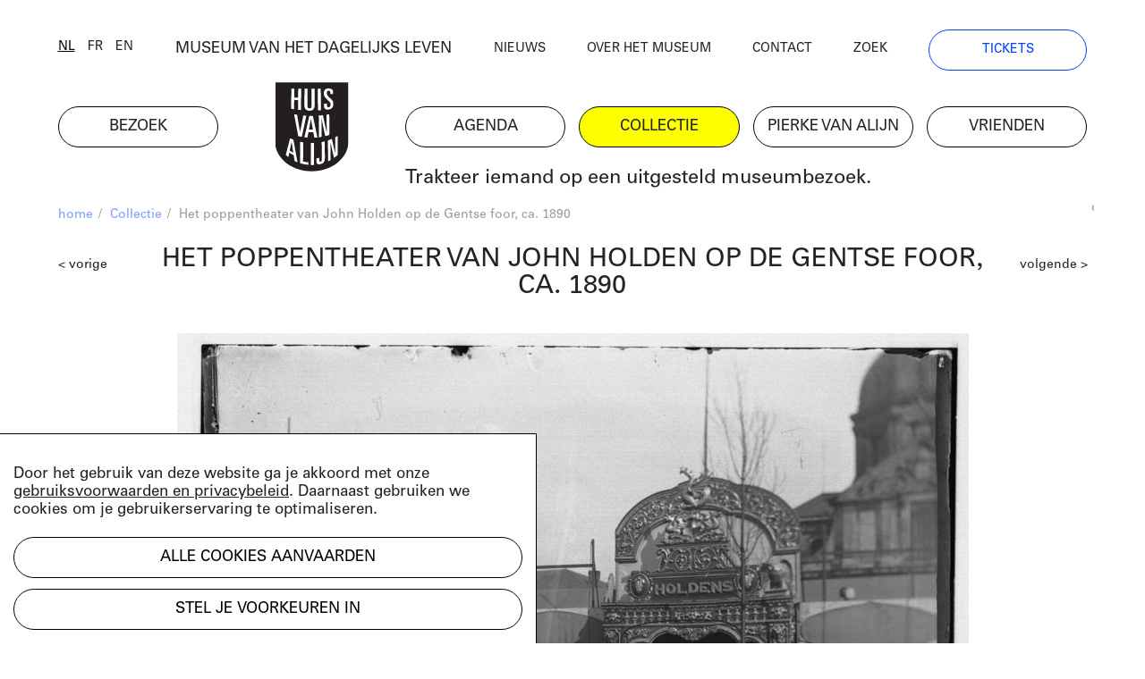

--- FILE ---
content_type: text/html; charset=UTF-8
request_url: https://huisvanalijn.be/nl/collectie-item/het-poppentheater-van-john-holden-op-de-gentse-foor-ca-1890-1
body_size: 7528
content:
<!DOCTYPE html>
<html lang="nl">
<head>
    <!-- Google Tag Manager -->
    <script>(function(w,d,s,l,i){w[l]=w[l]||[];w[l].push({'gtm.start':
    new Date().getTime(),event:'gtm.js'});var f=d.getElementsByTagName(s)[0],
    j=d.createElement(s),dl=l!='dataLayer'?'&l='+l:'';j.async=true;j.src=
    'https://www.googletagmanager.com/gtm.js?id='+i+dl;f.parentNode.insertBefore(j,f);
    })(window,document,'script','dataLayer','GTM-PV8G7MP');</script>
    <!-- End Google Tag Manager -->

    <meta charset="utf-8">
    <title>Het poppentheater van John Holden op de Gentse foor, ca. 1890 | Huis van Alijn</title>
    <meta http-equiv="X-UA-Compatible" content="IE=edge" />

    <meta name="generator" content="Code d'Or bvba - https://codedor.be" >
    <meta name="viewport" content="width=device-width, initial-scale=1.0">
    <meta name="google-site-verification"
        content="whKX0T9yxLfr_lj1rnP66mEIaC3Z7mRuYUv_ATLBAF4" />

        
    <link href="https://huisvanalijn.be/nl/collectie-item/het-poppentheater-van-john-holden-op-de-gentse-foor-ca-1890-1" rel="alternate" hreflang="nl">
    
    
    <meta property="og:url" content="https://huisvanalijn.be/nl/collectie-item/het-poppentheater-van-john-holden-op-de-gentse-foor-ca-1890-1"/><meta property="og:type" content="website"/><meta property="og:image" content="https://huisvanalijn.be/files/attachments/.6757/wl1200hp1200q85_LogoHvA.jpg"/>    
    <link href="/favicon.ico" type="image/x-icon" rel="icon"/><link href="/favicon.ico" type="image/x-icon" rel="shortcut icon"/>        <link rel="icon" sizes="192x192" href="https://huisvanalijn.be/img/touch-icon.png">
    <link rel="apple-touch-icon" href="https://huisvanalijn.be/img/touch-icon.png">

    <link rel="stylesheet" type="text/css" href="/css/website.590aa0cd4f0e1816ec7e.css" media="screen"/><link rel="stylesheet" type="text/css" href="/css/print.0734ffe80de839ab46ec.css" media="print"/>        </head>

<body>
    <!-- Google Tag Manager (noscript) -->
    <noscript><iframe src="https://www.googletagmanager.com/ns.html?id=GTM-PV8G7MP"
    height="0" width="0" style="display:none;visibility:hidden"></iframe></noscript>
    <!-- End Google Tag Manager (noscript) -->
            
<header class="header  hidden-print">
<button class="fal fa-bars navigation-toggle"></button>
    <div class="header--desktop">
        <div class="container">
            <div class="header--clone">
                <div class="h4">
                    <a href="/nl/museum-van-het-dagelijks-leven">MUSEUM VAN HET DAGELIJKS LEVEN</a>                </div>
                <a href="/" class="logo"><img src="/img/logo.svg" alt=""/></a>            </div>
        </div>
        <div class="container">
            <div class="row">
                <div class="col-12 order-lg-12">
                    <nav class="navigation--main">
                        <ul class="list-unstyled row"><li class="col-6 col-lg-2"><a href="/nl/bezoek" title="Bezoek"><span>Bezoek</span></a></li><li id="link--home" class="col-6 col-lg-2"><a href="/nl" title="Home"><span>Home</span></a></li><li class="col-6 col-lg-2"><a href="/nl/agenda" title="Agenda"><span>Agenda</span></a></li><li class="col-6 col-lg-2 active"><a href="/nl/collecties-landing" title="Collectie"><span>Collectie</span></a></li><li class="col-6 col-lg-2"><a href="/nl/pierke-van-alijn" title="Pierke van Alijn"><span>Pierke van Alijn</span></a></li><li class="col-6 col-lg-2"><a href="/nl/vrienden-van-alijn" title="Vrienden"><span>Vrienden</span></a></li><li id="link--join" class="col-6 col-lg-2"><a href="/nl/tickets" title="Tickets"><span>Tickets</span></a></li></ul>                    </nav>
                </div>
                <div class="col-12 order-lg-1">
                    <div class="header--top">
                        <div class="row">
                            <div class="col-6 col-lg-auto flex-end">
                            <div class="langselect">
        <ul class="list-unstyled">
                    <li class="active">                <a href="/switch-locale/nl/nl/collectie-item/het-poppentheater-van-john-holden-op-de-gentse-foor-ca-1890-1" class="js-lang-switch" data-locale="nl">nl</a>            </li>
                    <li>                <a href="/switch-locale/fr/nl/collectie-item/het-poppentheater-van-john-holden-op-de-gentse-foor-ca-1890-1" class="js-lang-switch" data-locale="fr">fr</a>            </li>
                    <li>                <a href="/switch-locale/en/nl/collectie-item/het-poppentheater-van-john-holden-op-de-gentse-foor-ca-1890-1" class="js-lang-switch" data-locale="en">en</a>            </li>
            </ul>
</div>
                            </div>
                            <div class="col-lg-4 text-center d-none d-lg-block">
                                <a href="/nl/museum-van-het-dagelijks-leven">MUSEUM VAN HET DAGELIJKS LEVEN</a>                            </div>
                            <div class="col-6 col-lg">
                                <nav class="navigation--top">
                                    <ul class="list-unstyled"><li><a href="/nl/nieuws" title="Nieuws"><span>Nieuws</span></a></li><li><a href="/nl/over-het-museum" title="Over het museum"><span>Over het museum</span></a></li><li><a href="/nl/contact" title="Contact"><span>Contact</span></a></li><li><a href="/nl/zoeken" title="Zoek"><span>Zoek</span></a></li><li class="d-none d-lg-block"><a href="/nl/tickets" title="Tickets"><span>Tickets</span></a></li></ul>                                </nav>
                            </div>
                        </div>
                    </div>
                </div>
            </div>
            <div class="row mb-small">
                                    <div class="col-lg-8 offset-lg-4 d-none d-lg-block">
                        <div class="js-quote-carousel carousel--quote">
            <div class="header--intro-text">
            <a href="/nl/nieuws/2019/11/trakteer-iemand-op-een-uitgesteld-museumbezoek">Trakteer iemand op een uitgesteld museumbezoek.</a>        </div>
    </div>                    </div>
                            </div>
        </div>
    </div>
    <div class="header--mobile">
        <div class="container">
            <div class="h4">
                <a href="/nl/museum-van-het-dagelijks-leven">MUSEUM VAN HET DAGELIJKS LEVEN</a>            </div>
            <a href="/" class="logo"><img src="/img/logo.svg" alt=""/></a>        </div>
    </div>
    <div class="container">
                    <div class="d-lg-none my-4">
                <div class="js-quote-carousel carousel--quote">
            <div class="header--intro-text text-left">
            <a href="/nl/nieuws/2019/11/trakteer-iemand-op-een-uitgesteld-museumbezoek">Trakteer iemand op een uitgesteld museumbezoek.</a>        </div>
    </div>            </div>
            </div>
</header>
    <div class="mb-big">
        

<div class="container">
    <div class="text-small mb-small hidden-print">
    <div class="row justify-content-end">
        <div class="col-12 col-md">
            <ul class="list-unstyled breadcrumb mb-small"><li><a href="/nl" title="Home">home</a><span class="divider"> / </span></li><li><a href="/nl/collecties-landing" title="Collectie">Collectie</a><span class="divider"> / </span></li><li class="active">Het poppentheater van John Holden op de Gentse foor, ca. 1890</li></ul>        </div>
                    <div class="col-auto text-grey text-right overflow-hidden">
                <div class="share">
    <a href="#" class="js-open-share">deel deze pagina</a>
    <ul class="social-media-share-links list-unstyled">
        <li>
            <div class="share-item facebook">
                <a href="#" class="fb-share" onclick="window.open('https://www.facebook.com/sharer/sharer.php?u=https://huisvanalijn.be/nl/collectie-item/het-poppentheater-van-john-holden-op-de-gentse-foor-ca-1890-1','facebookShareDialog','width=600,height=436'); return false;"><i class="fab fa-facebook-f"></i></a>            </div>
        </li>
        <li>
            <div class="share-item pinterest">
                <a href="https://pinterest.com/pin/create/button/?logo=%3Ci+class%3D%22fab+fa-pinterest-p%22%3E%3C%2Fi%3E&amp;send=0&amp;url=https%3A%2F%2Fhuisvanalijn.be%2Fnl%2Fcollectie-item%2Fhet-poppentheater-van-john-holden-op-de-gentse-foor-ca-1890-1" class="pin-it-button" count-layout="horizontal" target="_blank"><i class="fab fa-pinterest-p"></i></a>            </div>
        </li>
        <li>
            <div class="share-item twitter">
                <a href="https://twitter.com/share?" target="_blank" class="tw-share " data-lang="nl" data-hashtags=""><i class="fab fa-twitter"></i></a>            </div>
        </li>
    </ul>

</div>            </div>
            </div>
</div>
    


<div class="view--collection"
    data-collection-item="Het poppentheater van John Holden op de Gentse foor, ca. 1890">
    
<div class="clearfix-sm mb-small">
    <a href="/nl/collectie-item/een-gewichtheffer-op-de-gentse-foor-ca-1890-1900-2" class="small-text float-left mt-small">&lt; vorige</a><a href="/nl/collectie-item/een-gewichtheffer-op-de-gentse-foor-ca-1890-1900-3" class="small-text float-right mt-small">volgende &gt;</a></div>
        <h1 class="h1-centered mb-30">
        Het poppentheater van John Holden op de Gentse foor, ca. 1890    </h1>

                    <div class="header-carousel mb-small">
                    <div class="collection--header-image" data-id="idcfcd208495d565ef66e7dff9f98764da">
            <div class="d-inline-block">
                <img src="/files/attachments/.2271/w1166h674q85aoe0_glasnegatief.jpg" width="1166" height="674" alt="glasnegatief" title="glasnegatief"/>                                                            </div>
                                <div class="image-share js-image-share" id="idcfcd208495d565ef66e7dff9f98764da">
        <div  class="image-share-backdrop d-flex align-items-center justify-content-center">
            <div class="image-share-modal bg-white box-shadow">
                <div class="image-share-close js-image-share-close">
                    <i class="fal fa-times"></i>
                </div>

                <div class="image-share-container">
                    <form class="form image-share-download mb-big" id="imageShareDownloadForm">
                        <h3>
                            Download                        </h3>

                        <div class="radio">
                                                        
                            
                            
                                
                                
                                                                    <div class="form-radiobutton">
                                        <label for="idcfcd208495d565ef66e7dff9f98764dasmall">
                                            <input
                                                type="radio"
                                                name="size"
                                                id="idcfcd208495d565ef66e7dff9f98764dasmall"
                                                value="https://huisvanalijn.be/files/attachments/.2271/w300_599z04xv6p.jpg">
                                            300 x 228 (small)                                        </label>
                                    </div>
                                                            
                                
                                
                                                                    <div class="form-radiobutton">
                                        <label for="idcfcd208495d565ef66e7dff9f98764damedium">
                                            <input
                                                type="radio"
                                                name="size"
                                                id="idcfcd208495d565ef66e7dff9f98764damedium"
                                                value="https://huisvanalijn.be/files/attachments/.2271/w600_599z04xv6p.jpg">
                                            600 x 457 (medium)                                        </label>
                                    </div>
                                                            
                                
                                
                                                                    <div class="form-radiobutton">
                                        <label for="idcfcd208495d565ef66e7dff9f98764dalarge">
                                            <input
                                                type="radio"
                                                name="size"
                                                id="idcfcd208495d565ef66e7dff9f98764dalarge"
                                                value="https://huisvanalijn.be/files/attachments/.2271/w800_599z04xv6p.jpg">
                                            800 x 609 (large)                                        </label>
                                    </div>
                                                            
                                
                                
                                                                    <div class="form-radiobutton">
                                        <label for="idcfcd208495d565ef66e7dff9f98764daextralarge">
                                            <input
                                                type="radio"
                                                name="size"
                                                id="idcfcd208495d565ef66e7dff9f98764daextralarge"
                                                value="https://huisvanalijn.be/files/attachments/.2271/w1600_599z04xv6p.jpg">
                                            1600 x 1218 (extra large)                                        </label>
                                    </div>
                                                            
                                
                                
                                                                                        <div class="form-radiobutton">
                                <label for="idcfcd208495d565ef66e7dff9f98764daoriginal">
                                    <input
                                        checked
                                        type="radio"
                                        name="size"
                                        id="idcfcd208495d565ef66e7dff9f98764daoriginal"
                                        value="https://huisvanalijn.be/files/attachments/.2271/599z04xv6p.jpg">
                                    2000 x 1523 (origineel)                                </label>
                            </div>
                        </div>
                        <div class="row">
                            <div class="col-sm-auto">
                                                                <button
                                    class="btn btn--blue mb-small js-image-share-download"
                                    data-text="Download"
                                >
                                    Download                                </button>
                            </div>
                        </div>

                        <div class="content-builder-component-container">
                            <div class="component-text">
                                <p>Hoger resolutiebeeld? Neem contact met <a href="mailto: studio@huisvanalijn.be">Studio Alijn</a>.</p>
<p>Gelieve "collectie Huis van Alijn" te vermelden bij gebruik</p>
<p>Meer info over de licenties kan je <a href="https://rightsstatements.org/en">hier</a> terugvinden</p>                            </div>
                        </div>

                        <div>
    <div class="component-text">
        <a href="https://rightsstatements.org/vocab/InC-NC/1.0/">
    <img height="31" alt="In Copyright – Non-Commercial Use Permitted"
      src="https://rightsstatements.org/files/buttons/InC-NC.dark-white-interior.png"/>
</a>
    </div>
</div>
                    </form>

                    <form class="form image-share-embed share-embed mb-big">
                        <h3>
                            Embed                        </h3>

                        <div class="row mb-small">
                            <div class="col-6">
                                <label>
                                    breedte                                </label>
                                <input type="number" class="width form-control" value="100">
                            </div>

                            <div class="col-6">
                                <label >
                                    hoogte                                </label>
                                <input type="number" class="height form-control" value="100">
                            </div>
                        </div>

                        
                        <div
                            class="iframe-code copy-block"
                            data-url="https://huisvanalijn.be/files/attachments/.2271/599z04xv6p.jpg"
                            data-copied="Gekopieerd"
                        >
                            <i class="far fa-copy"></i>
                            <pre>&lt;div style="width:100px;height:100px;background-image:url(https://huisvanalijn.be/files/attachments/.2271/599z04xv6p.jpg);background-size:cover;background-position:center;"&gt;&lt;/div&gt;</pre>
                        </div>
                    </form>

                    <form class="form image-share-link mb-big">
                        <h3>
                            Deel de link                        </h3>

                        <div
                            class="link copy-block"
                            data-copied="Gekopieerd"
                        >
                            <i class="far fa-copy"></i>
                            <pre>https://huisvanalijn.be/files/attachments/.2271/599z04xv6p.jpg</pre>
                        </div>
                    </form>

                    <form class="form image-share-social">
                        <h3>
                            Deel op social media                        </h3>

                        <div class="d-block mb-small">
                            <a href="#" class="fb-share" onclick="window.open('https://www.facebook.com/sharer/sharer.php?u=https://huisvanalijn.be/files/attachments/.2271/599z04xv6p.jpg','facebookShareDialog','width=600,height=436'); return false;"><i class="fab fa-facebook-f mr-small"></i>Deel op Facebook</a>                        </div>

                        <div class="d-block mb-small">
                            <a href="https://pinterest.com/pin/create/button/?logo=%3Ci+class%3D%22fab+fa-pinterest-p+mr-small%22%3E%3C%2Fi%3EDeel+op+Pinterest&amp;url=https%3A%2F%2Fhuisvanalijn.be%2Ffiles%2Fattachments%2F.2271%2F599z04xv6p.jpg&amp;send=0" class="pin-it-button" count-layout="horizontal" target="_blank"><i class="fab fa-pinterest-p mr-small"></i>Deel op Pinterest</a>                    </div>
                    </form>
                </div>
            </div>
        </div>
    </div>

    
                    </div>
    </div>
        <div class="row mb-big">
        <div class="col-lg-10 offset-lg-2">
            <div class="row">
                <div class="col-sm-5 order-sm-12 mb-small">
                                                                                        <div
                                class="btn btn--blue js-collection-item-share"
                                data-model="idcfcd208495d565ef66e7dff9f98764da"
                            >
                                gebruik dit beeld                            </div>
                                                                            </div>
                                    <div class="col-sm-7 orders-sm-1">
                        <div class="row">
            <div class="col-12">
            <div class="row">
                <div class="col-6 col-lg-4">
                    vervaardiger                </div>
                <div class="col-6 col-lg-8">
                                                                        fotograaf | Vander Haeghen, Arnold<br/>
                                                            </div>
            </div>
        </div>
                <div class="col-12">
            <div class="row">
                <div class="col-6 col-lg-4">
                    datum                </div>
                <div class="col-6 col-lg-8">
                    1890/                </div>
            </div>
        </div>
                <div class="col-12">
            <div class="row">
                <div class="col-6 col-lg-4">
                    objectnummer                </div>
                <div class="col-6 col-lg-8">
                    2004-247-132                </div>
            </div>
        </div>
        </div>
                    </div>
                            </div>
        </div>
    </div>

<div class="row">
  <div class="col-lg-9 offset-lg-2">
    <div class="mb-big collection__keyword-list">
                              <a href="/nl/collecties?&tags[]=5">#19de eeuw</a>
                              <a href="/nl/collecties?&tags[]=19">#foto</a>
                              <a href="/nl/collecties?&tags[]=49">#gent</a>
                              <a href="/nl/collecties?&tags[]=154">#jaren 1890</a>
                              <a href="/nl/collecties?&tags[]=524">#kermis</a>
                              <a href="/nl/collecties?&tags[]=529">#poppenspel</a>
                              <a href="/nl/collecties?&tags[]=876">#vander haeghen, arnold</a>
                              <a href="/nl/collecties?&tags[]=879">#glasnegatief</a>
                              <a href="/nl/collecties?&tags[]=910">#sint-pietersplein (gent)</a>
            </div>
  </div>
</div>

            <div class="row">
            <div class="col-lg-9 offset-lg-2">
                <div class="mb-big">
                    Het poppentheater van John Holden op de foor op het Sint-Pietersplein te Gent. De foto is wellicht gemaakt omstreeks of na sluitingstijd, want verschillende delen van de fraaie façade zijn naar beneden geklapt of bedekt met doeken. Een groepje nieuwsgierige kinderen heeft zich voor de ingang verzameld. Voor het onbedekte stuk van de barak staat een man te praten met een agent met pinhelm, een vrouw en kind gaan de trapjes naar de ingang van het theater op. Verder op de foto nog enkele passanten en omstanders. Links in de façade is er een Pit Entrance, een toegangspoort naar de parterre, identiek aan de Pit Entrance aan de andere kant van de barak.                </div>
            </div>
        </div>
        
    <h2 class="h1">Meer weten over de collectie?</h2>
<div class="row component-collection">
    <div class="order-md-12 col-md-5 col-lg-4 mb-small">
        <div>
            <div class="big-text">
                <h2>BEZOEK STUDIO ALIJN</h2>
<p>Kenniscentrum over het erfgoed van het dagelijks leven</p>
<p><a title="Studio Alijn" href="/nl/studio-alijn">Studio Alijn</a> is te bezoeken na afspraak tijdens weekdagen<br />van 10:00 tot 17:00 via <a href="mailto:studio@huisvanalijn.be">studio@huisvanalijn.be</a> of<br />T 09 235 38 00. </p>
<p>Adres Studio Alijn<br />Kraanlei 69, 9000 Gent</p>            </div>
        </div>
    </div>
    <div class="order-md-1 col-md-7 col-lg-8">
        <img src="/files/attachments/.322/w1440h700zcCq85_img_8374_web_c_michiel_devijver_666a0a26dcbd26b80e6ed14b26532644.jpg" class="img-fluid mb-small" width="1440" height="700" alt="img_8374_web_c_michiel_devijver_666a0a26dcbd26b80e6ed14b26532644" title="img_8374_web_c_michiel_devijver_666a0a26dcbd26b80e6ed14b26532644"/>        <div class="small-text copyright-text--right">
                                </div>
    </div>
</div>
</div>

<div id="cookiewarning" class="cookie-notice">
    <div id="cookie-notice--general">
        <p><p>Door het gebruik van deze website ga je akkoord met onze <a href="/nl/gebruiksvoorwaarden-privacy" target="_blank" rel="noopener">gebruiksvoorwaarden en privacybeleid</a>. Daarnaast gebruiken we cookies om je gebruikerservaring te optimaliseren.</p></p>
        <button class="acceptAllCookie btn btn-primary mb-small" data-url="https://huisvanalijn.be/nl/cookie/add" data-cookieName="accepts_cookies_from_huisvanalijnbe">Alle cookies aanvaarden</button>        <button id="specific-cookies" class="btn btn-link">
            Stel je voorkeuren in        </button>
    </div>

    <div id="cookie-notice--specific">
        <button class="acceptAllCookie btn btn-primary mb-small" data-url="https://huisvanalijn.be/nl/cookie/add" data-cookieName="accepts_cookies_from_huisvanalijnbe"><span>Alle cookies aanvaarden</span></button>        <hr class="mb-small">

        <h3>
            Maak je keuze        </h3>
        <form action="/nl/cookie/add" id="SubmitCookie" data-cookieName="accepts_cookies_from_huisvanalijnbe" novalidate="novalidate" onsubmit="event.returnValue = false; return false;" method="post" accept-charset="utf-8"><div style="display:none;"><input type="hidden" name="_method" value="POST"/></div>                                                <div class="cookie-category">
                                                    <div class="checkbox">
                                <label>
                                    <input
                                        type="checkbox"
                                        checked=true
                                        disabled=true
                                    >
                                        Strikt noodzakelijke cookies                                </label>
                            </div>
                                                                    </div>
                                                                <div class="cookie-category">
                                                                                <div class="checkbox"><input type="hidden" name="data[functionele-cookies]" id="functionele-cookies_" value="0"/><label for="functionele-cookies" class=""><input type="checkbox" name="data[functionele-cookies]" class="" value="1" id="functionele-cookies"/> Functionele cookies</label></div>                                                                    </div>
                                                                <div class="cookie-category">
                                                                                <div class="checkbox"><input type="hidden" name="data[performance-cookies]" id="performance-cookies_" value="0"/><label for="performance-cookies" class=""><input type="checkbox" name="data[performance-cookies]" class="" value="1" id="performance-cookies"/> Performance cookies</label></div>                                                                    </div>
                                                                <div class="cookie-category">
                                                                                <div class="checkbox"><input type="hidden" name="data[marketingcookies]" id="marketingcookies_" value="0"/><label for="marketingcookies" class=""><input type="checkbox" name="data[marketingcookies]" class="" value="1" id="marketingcookies"/> Marketingcookies</label></div>                                                                    </div>
                            
            <hr class="mb-small">

            <button type="submit" class="btn mb-small">Voorkeuren opslaan</button>            <a href="/nl/cookie" class="btn btn--link" target="__blank">Meer weten</a>        </form>    </div>
</div>

</div>    </div>


                <div class="subscribe-block hidden-print hide-horizontal-overflow">
    <div class="container">
        <h2 class="h1">
            Blijf op de hoogte        </h2>
        <p>Volg het nieuws en de verhalen van het Huis van Alijn.</p>
        <a
            href="https://huisvanalijn.be/nl/nieuwsbrief"
            class="btn btn--blue btn--more-padding-x w-fit mb-30"
        >
            Schrijf je in op de nieuwsbrief        </a>
    </div>
</div>
    
    <div class="container hidden-print">
    <footer class="footer">
        <nav class="navigation--footer clearfix">
            <div class="row">
                <div class="order-md-1 col-md-4 col-lg-2 mb-small">
                    <h4>plan je bezoek</h4>
                    <ul class="list-unstyled"><li><a href="/nl/tickets" title="Online tickets"><span>Online tickets</span></a></li><li><a href="/nl/adres-en-bereikbaarheid" title="Adres"><span>Adres</span></a></li><li><a href="/nl/openingsuren" title="Openingsuren"><span>Openingsuren</span></a></li><li><a href="/nl/museumcafe" title="Museumcafé"><span>Museumcafé</span></a></li><li><a href="/nl/museumshop" title="Museumshop"><span>Museumshop</span></a></li></ul>                </div>
                <div class="order-md-2 col-md-4 col-lg-3 mb-small">
                    <h4>ontdek de collectie</h4>
                    <ul class="list-unstyled"><li><a href="/nl/collecties" title="Online collectie"><span>Online collectie</span></a></li><li><a href="/nl/studio-alijn" title="Studio Alijn"><span>Studio Alijn</span></a></li><li><a href="/nl/collectie-van-de-gentenaar" title="Collectie van de Gentenaar"><span>Collectie van de Gentenaar</span></a></li><li><a href="/nl/agenda/thuis-van-alijn" title="(T)Huis van Alijn"><span>(T)Huis van Alijn</span></a></li><li><a href="/nl/virtuele-rondleiding-mijn-legerdienst" title="Virtuele rondleiding Mijn Legerdienst"><span>Virtuele rondleiding Mijn Legerdienst</span></a></li></ul>                </div>
                <div class="order-md-4 col-md-4 col-lg-2 mb-small">
                    <h4>Outreach</h4>
                    <ul class="list-unstyled"><li><a href="/nl/outreachlab" title="Outreachlab"><span>Outreachlab</span></a></li><li><a href="/nl/huis-van-alijn-op-bezoek" title="Huis van Alijn op bezoek"><span>Huis van Alijn op bezoek</span></a></li><li><a href="/nl/welzijnsactiviteiten" title="Welzijnsactiviteiten"><span>Welzijnsactiviteiten</span></a></li></ul>                </div>
                <div class="order-md-5 col-md-4 col-lg-3 mb-small">
                    <h4>Contacteer ons</h4>
                    <ul class="list-unstyled"><li><a href="/nl/pers" title="Pers"><span>Pers</span></a></li><li><a href="/nl/schenkingen" title="Schenkingen"><span>Schenkingen</span></a></li><li><a href="/nl/zaalverhuur" title="Zaalverhuur"><span>Zaalverhuur</span></a></li><li><a href="/nl/team" title="Medewerkers"><span>Medewerkers</span></a></li><li><a href="/nl/bewaking" title="Bewaking"><span>Bewaking</span></a></li></ul>                </div>
                <div class="order-md-3 col-md-4 col-lg-2 navigation--footer-middle mb-small">
                    <h4>Groepen</h4>
                    <ul class="list-unstyled"><li><a href="/nl/bezoek-met-groep" title="Groepsaanbod"><span>Groepsaanbod</span></a></li></ul>                </div>
            </div>
        </nav>
        <div class="row justify-content-between">
            <div class="col-md-6 col-lg-9">
                <ul class="list-unstyled social-media-links"><li><a href="https://www.facebook.com/huisvanalijn" target="_blank" title="Facebook-official" data-label="facebook"><i class="fa fa-facebook-official"></i></a></li><li><a href="https://www.flickr.com/photos/huisvanalijn/" target="_blank" title="Flickr" data-label="flickr"><i class="fa fa-flickr"></i></a></li><li><a href="https://www.instagram.com/huisvanalijn/" target="_blank" title="Instagram" data-label="instagram"><i class="fa fa-instagram"></i></a></li><li><a href="https://www.linkedin.com/company/huisvanalijn" target="_blank" title="Linkedin" data-label="linkedin"><i class="fa fa-linkedin"></i></a></li><li><a href="https://www.youtube.com/channel/UCnE48PabsD-Uk_q4jY2xZ9Q" target="_blank" title="Youtube" data-label="youtube"><i class="fa fa-youtube"></i></a></li></ul>            </div>
            <div class="col-md-6 col-lg-3 text-right">
                <img src="/img/vlaamse-overheid.jpg" alt=""/>                <img src="/img/gent.jpg" alt=""/>            </div>
        </div>
        <div class="footer--bottom">
            <div class="row">
                <div class="col-12 col-lg-auto order-lg-12">
                    <ul class="list-unstyled navigation--footer-bottom"><li><a href="/nl/gebruiksvoorwaarden-privacy" title="Gebruiksvoorwaarden & Privacy"><span>Gebruiksvoorwaarden & Privacy</span></a></li><li><a href="/nl/gebruiksvoorwaarden-en-tijdelijk-bezoekersreglement" title="Bezoekersreglement"><span>Bezoekersreglement</span></a></li></ul>                </div>
                <div class="col-12 col-lg order-lg-1">
                    &copy; 2026 Huis van Alijn                    <a href="https://codedor.be/" target="_blank" class="codedor">
                        Development by Code d'Or
                    </a>
                </div>
            </div>
        </div>
    </footer>
</div>
    <script type="text/javascript">
    var translations = {"eventRegistrationPersonAmount":"Hoeveel personen wil je inschrijven?","eventRegistrationFirstName":"Voornaam","eventRegistrationFirstNameTooltip":"Vul hier je voornaam in","eventRegistrationLastName":"Naam","eventRegistrationLastNameTooltip":"Vul hier je naam in","eventRegistrationEmail":"E-mail","eventRegistrationEmailTooltip":"Vul een e-mailadres in waarop we je kunnen bereiken.","eventRegistrationPhone":"Telefoon","eventRegistrationPhoneTooltip":"Vul hier een telefoonnummer in waarop we je kunnen bereiken.","eventRegistrationSubmit":"Inschrijven","eventRegistrationFriend":"Ben je Vriend van Alijn?","eventRegistrationFriendTooltip":"Duid aan of je lid bent van de Vrienden van Alijn","eventRegistrationFirstNameRequired":"Voornaam vereist","eventRegistrationLastNameRequired":"Naam vereist","eventRegistrationPhoneRequired":"Telefoonnummer vereist","eventRegistrationEmailNotValid":"E-mailadres niet geldig","eventRegistrationSuccessMessage":"Bedankt voor het invullen, je ontvangt zo meteen een mail. Geen mail ontvangen? Bekijk je spamfolder.","eventRegistrationResetForm":"Nog mensen inschrijven? Vul het formulier opnieuw in.","eventRegistrationEmailRequired":"E-mailadres vereist","eventRegistrationPersonalInfo":"Contactgegevens","eventRegistrationPerson":"Persoon","eventRegistrationServerError":"[event_registration.form server error]","eventRegistrationGlobalServerError":"[event_registration.form Global server error]"}</script>

    <script>
        Webroot = "https:\/\/huisvanalijn.be\/";
    </script>
        <script
    src="https://maps.googleapis.com/maps/api/js?key=AIzaSyDobiDrImCgCKLndQ_eQxdKjwVFkqCLqL4&libraries=places">
    </script>

    <script type="text/javascript" src="/js/vendor.1e60b7912cf64406a0d8.js"></script>
    <script type="text/javascript" src="/js/main.75b40b353c110df8321f.js"></script>        <script type="text/javascript" src="/js/imageshare.4cda62a25c5971384c99.js"></script><script type="text/javascript" src="/utils/js/vendor_4eee39d803.js"></script><script type="text/javascript" src="/cookie/js/modal_c41e111591.js"></script><script type="text/javascript" src="/share/js/share_8fad09474d.js"></script></body>
</html>
